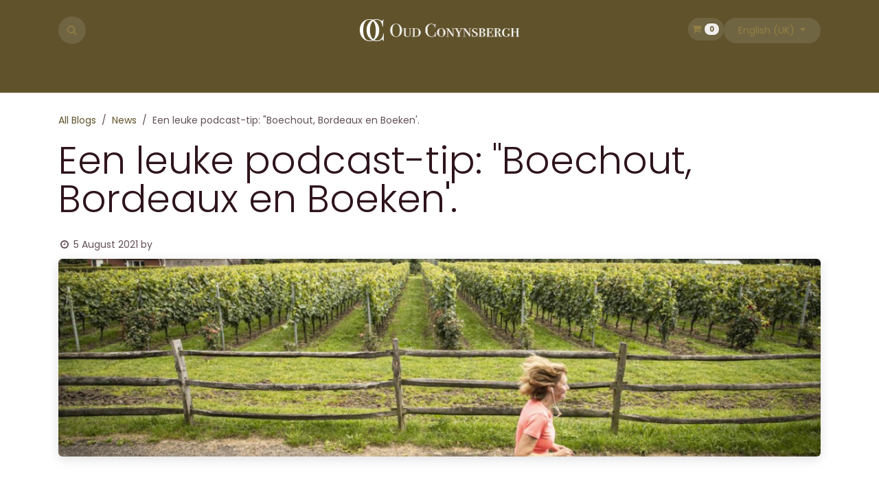

--- FILE ---
content_type: text/html; charset=utf-8
request_url: https://www.oudconynsbergh.be/en_GB/blog/news-1/een-leuke-podcast-tip-boechout-bordeaux-en-boeken-17
body_size: 8501
content:
<!DOCTYPE html>
        
<html lang="en-GB" data-website-id="1" data-main-object="blog.post(17,)" data-add2cart-redirect="2">
    <head>
        <meta charset="utf-8"/>
        <meta http-equiv="X-UA-Compatible" content="IE=edge"/>
        <meta name="viewport" content="width=device-width, initial-scale=1"/>
        <meta name="generator" content="Odoo"/>
            
        <meta property="og:type" content="article"/>
        <meta property="og:title" content="Een leuke podcast-tip: &#34;Boechout, Bordeaux en Boeken&#39;."/>
        <meta property="og:site_name" content="Wijndomein Oud Conynsbergh"/>
        <meta property="og:url" content="https://www.oudconynsbergh.be/en_GB/blog/news-1/een-leuke-podcast-tip-boechout-bordeaux-en-boeken-17"/>
        <meta property="og:image" content="https://www.oudconynsbergh.be/web/image/5226/b6989a78-f556-11eb-b48d-6bba66197d85.jpg"/>
        <meta property="og:description" content=""/>
        <meta property="article:published_time" content="2021-08-05 14:32:18"/>
        <meta property="article:modified_time" content="2021-10-05 10:54:08.719035"/>
        <meta property="article:tag" content="De Standaard"/>
            
        <meta name="twitter:card" content="summary_large_image"/>
        <meta name="twitter:title" content="Een leuke podcast-tip: &#34;Boechout, Bordeaux en Boeken&#39;."/>
        <meta name="twitter:image" content="https://www.oudconynsbergh.be/web/image/5226/b6989a78-f556-11eb-b48d-6bba66197d85.jpg"/>
        <meta name="twitter:description" content=""/>
        
        <link rel="canonical" href="https://oudconynsbergh.odoo.com/en_GB/blog/news-1/een-leuke-podcast-tip-boechout-bordeaux-en-boeken-17"/>
        
        <link rel="preconnect" href="https://fonts.gstatic.com/" crossorigin=""/>
        <title>Een leuke podcast-tip: &#34;Boechout, Bordeaux en Boeken&#39;. | Wijndomein Oud Conynsbergh</title>
        <link type="image/x-icon" rel="shortcut icon" href="/web/image/website/1/favicon?unique=50b57d3"/>
        <link rel="preload" href="/web/static/src/libs/fontawesome/fonts/fontawesome-webfont.woff2?v=4.7.0" as="font" crossorigin=""/>
        <link type="text/css" rel="stylesheet" href="/web/assets/1/615c5bd/web.assets_frontend.min.css"/>
        <script id="web.layout.odooscript" type="text/javascript">
            var odoo = {
                csrf_token: "d2a47d01cb0b58cd5a20f8af4785ae2fef068118o1800325925",
                debug: "",
            };
        </script>
        <script type="text/javascript">
            odoo.__session_info__ = {"is_admin": false, "is_system": false, "is_public": true, "is_internal_user": false, "is_website_user": true, "uid": null, "is_frontend": true, "profile_session": null, "profile_collectors": null, "profile_params": null, "show_effect": true, "currencies": {"1": {"symbol": "\u20ac", "position": "after", "digits": [69, 2]}, "2": {"symbol": "$", "position": "before", "digits": [69, 2]}}, "quick_login": true, "bundle_params": {"lang": "en_GB", "website_id": 1}, "test_mode": false, "websocket_worker_version": "18.0-7", "translationURL": "/website/translations", "cache_hashes": {"translations": "e0ce8f97caeff39b72b5a9b53c72a1ac1ba57032"}, "recaptcha_public_key": "6LfqeTgnAAAAAD1HmTwEDd2bTu6MP7wx_7rsDVPi", "geoip_country_code": "US", "geoip_phone_code": 1, "lang_url_code": "en_GB"};
            if (!/(^|;\s)tz=/.test(document.cookie)) {
                const userTZ = Intl.DateTimeFormat().resolvedOptions().timeZone;
                document.cookie = `tz=${userTZ}; path=/`;
            }
        </script>
        <script type="text/javascript" defer="defer" src="/web/assets/1/3b7ba61/web.assets_frontend_minimal.min.js" onerror="__odooAssetError=1"></script>
        <script type="text/javascript" defer="defer" data-src="/web/assets/1/d01cae8/web.assets_frontend_lazy.min.js" onerror="__odooAssetError=1"></script>
        
        
    </head>
    <body>



        <div id="wrapwrap" class="   ">
            <a class="o_skip_to_content btn btn-primary rounded-0 visually-hidden-focusable position-absolute start-0" href="#wrap">Skip to Content</a>
                <header id="top" data-anchor="true" data-name="Header" data-extra-items-toggle-aria-label="Extra items button" class="   o_header_fixed" style=" ">
                    
    <nav data-name="Navbar" aria-label="Main" class="navbar navbar-expand-lg navbar-light o_colored_level o_cc d-none d-lg-block pt-3 shadow-sm ">
        

            <div id="o_main_nav" class="o_main_nav container flex-wrap">
                <div class="o_header_hide_on_scroll d-grid align-items-center w-100 o_grid_header_3_cols pb-3">
                    <ul class="navbar-nav align-items-center gap-1">
                        
                        
        <li class="">
                <div class="modal fade css_editable_mode_hidden" id="o_search_modal" aria-hidden="true" tabindex="-1">
                    <div class="modal-dialog modal-lg pt-5">
                        <div class="modal-content mt-5">
    <form method="get" class="o_searchbar_form s_searchbar_input " action="/en_GB/website/search" data-snippet="s_searchbar_input">
            <div role="search" class="input-group input-group-lg">
        <input type="search" name="search" class="search-query form-control oe_search_box border border-end-0 p-3 border-0 bg-light" placeholder="Search..." data-search-type="all" data-limit="5" data-display-image="true" data-display-description="true" data-display-extra-link="true" data-display-detail="true" data-order-by="name asc"/>
        <button type="submit" aria-label="Search" title="Search" class="btn oe_search_button border border-start-0 px-4 bg-o-color-4">
            <i class="oi oi-search"></i>
        </button>
    </div>

            <input name="order" type="hidden" class="o_search_order_by oe_unremovable" value="name asc"/>
            
    
        </form>
                        </div>
                    </div>
                </div>
                <a data-bs-target="#o_search_modal" data-bs-toggle="modal" role="button" title="Search" href="#" class="btn rounded-circle p-1 lh-1 o_navlink_background text-reset o_not_editable">
                    <i class="oi oi-search fa-stack lh-lg"></i>
                </a>
        </li>
                        
                        
                    </ul>
                    
    <a data-name="Navbar Logo" href="/en_GB" class="navbar-brand logo mx-auto mw-100">
            
            <span role="img" aria-label="Logo of Wijndomein Oud Conynsbergh" title="Wijndomein Oud Conynsbergh"><img src="/web/image/website/1/logo/Wijndomein%20Oud%20Conynsbergh?unique=50b57d3" class="img img-fluid" width="95" height="40" alt="Wijndomein Oud Conynsbergh" loading="lazy"/></span>
        </a>
    
                    <ul class="navbar-nav align-items-center gap-1 flex-wrap justify-content-end ms-auto">
                        
        
            <li class=" divider d-none"></li> 
            <li class="o_wsale_my_cart align-self-md-start  ">
                <a href="/en_GB/shop/cart" class="o_navlink_background btn position-relative rounded-circle p-1 text-reset">
                    <i class="fa fa-shopping-cart o_editable_media"></i>
                    <sup class="my_cart_quantity badge text-bg-primary" data-order-id="">0</sup>
                </a>
            </li>
        
                        
        
        
                        
        <li data-name="Language Selector" class="o_header_language_selector ">
        
            <div class="js_language_selector  dropdown d-print-none">
                <button type="button" data-bs-toggle="dropdown" aria-haspopup="true" aria-expanded="true" class="border-0 dropdown-toggle o_navlink_background btn text-reset">
                    <span class="">English (UK)</span>
                </button>
                <div role="menu" class="dropdown-menu dropdown-menu-end">
                        <a class="dropdown-item js_change_lang " role="menuitem" href="/blog/oud-conynsbergh-in-de-pers-1/slechtste-jaar-ooit-voor-belgische-wijnboeren-17" data-url_code="nl" title=" Nederlands">
                            <span class=""> Nederlands</span>
                        </a>
                        <a class="dropdown-item js_change_lang active" role="menuitem" href="/en_GB/blog/news-1/een-leuke-podcast-tip-boechout-bordeaux-en-boeken-17" data-url_code="en_GB" title="English (UK)">
                            <span class="">English (UK)</span>
                        </a>
                </div>
            </div>
        
        </li>
                        
                    </ul>
                </div>
                <div class="d-flex justify-content-center w-100">
                    
    <ul role="menu" id="top_menu" class="nav navbar-nav top_menu o_menu_loading pb-0">
        

                        
    <li role="presentation" class="nav-item">
        <a role="menuitem" href="/en_GB/shop" class="nav-link ">
            <span>Shop</span>
        </a>
    </li>
    <li role="presentation" class="nav-item">
        <a role="menuitem" href="/en_GB/over-ons" class="nav-link ">
            <span>Over ons</span>
        </a>
    </li>
    <li role="presentation" class="nav-item">
        <a role="menuitem" href="/en_GB/bezoek-het-domein" class="nav-link ">
            <span>Visit us</span>
        </a>
    </li>
    <li role="presentation" class="nav-item">
        <a role="menuitem" href="/en_GB/eventlocatie" class="nav-link ">
            <span>Event venue</span>
        </a>
    </li>
    <li role="presentation" class="nav-item">
        <a role="menuitem" href="/en_GB/de-wijnen" class="nav-link ">
            <span>Our Wines</span>
        </a>
    </li>
    <li role="presentation" class="nav-item">
        <a role="menuitem" href="/en_GB/onze-wijngaard" class="nav-link ">
            <span>Vineyard</span>
        </a>
    </li>
    <li role="presentation" class="nav-item">
        <a role="menuitem" href="/en_GB/restaurants" class="nav-link ">
            <span>Partners</span>
        </a>
    </li>
    <li role="presentation" class="nav-item">
        <a role="menuitem" href="/en_GB/contacteer-ons" class="nav-link ">
            <span>Contact</span>
        </a>
    </li>
    <li role="presentation" class="nav-item">
        <a role="menuitem" href="/en_GB/blog/nieuws-1" class="nav-link ">
            <span>Press</span>
        </a>
    </li>
                    
    </ul>
                </div>
            </div>
        
    </nav>
    <nav data-name="Navbar" aria-label="Mobile" class="navbar  navbar-light o_colored_level o_cc o_header_mobile d-block d-lg-none shadow-sm ">
        

        <div class="o_main_nav container flex-wrap justify-content-between">
            
    <a data-name="Navbar Logo" href="/en_GB" class="navbar-brand logo ">
            
            <span role="img" aria-label="Logo of Wijndomein Oud Conynsbergh" title="Wijndomein Oud Conynsbergh"><img src="/web/image/website/1/logo/Wijndomein%20Oud%20Conynsbergh?unique=50b57d3" class="img img-fluid" width="95" height="40" alt="Wijndomein Oud Conynsbergh" loading="lazy"/></span>
        </a>
    
            <ul class="o_header_mobile_buttons_wrap navbar-nav flex-row align-items-center gap-2 mb-0">
        
            <li class=" divider d-none"></li> 
            <li class="o_wsale_my_cart align-self-md-start  ">
                <a href="/en_GB/shop/cart" class="o_navlink_background_hover btn position-relative rounded-circle border-0 p-1 text-reset">
                    <i class="fa fa-shopping-cart o_editable_media"></i>
                    <sup class="my_cart_quantity badge text-bg-primary" data-order-id="">0</sup>
                </a>
            </li>
        
                <li class="o_not_editable">
                    <button class="nav-link btn me-auto p-2" type="button" data-bs-toggle="offcanvas" data-bs-target="#top_menu_collapse_mobile" aria-controls="top_menu_collapse_mobile" aria-expanded="false" aria-label="Toggle navigation">
                        <span class="navbar-toggler-icon"></span>
                    </button>
                </li>
            </ul>
            <div id="top_menu_collapse_mobile" class="offcanvas offcanvas-end o_navbar_mobile">
                <div class="offcanvas-header justify-content-end o_not_editable">
                    <button type="button" class="nav-link btn-close" data-bs-dismiss="offcanvas" aria-label="Close"></button>
                </div>
                <div class="offcanvas-body d-flex flex-column justify-content-between h-100 w-100">
                    <ul class="navbar-nav">
                        
                        
        <li class="">
    <form method="get" class="o_searchbar_form s_searchbar_input " action="/en_GB/website/search" data-snippet="s_searchbar_input">
            <div role="search" class="input-group mb-3">
        <input type="search" name="search" class="search-query form-control oe_search_box rounded-start-pill text-bg-light ps-3 border-0 bg-light" placeholder="Search..." data-search-type="all" data-limit="0" data-display-image="true" data-display-description="true" data-display-extra-link="true" data-display-detail="true" data-order-by="name asc"/>
        <button type="submit" aria-label="Search" title="Search" class="btn oe_search_button rounded-end-pill bg-o-color-3 pe-3">
            <i class="oi oi-search"></i>
        </button>
    </div>

            <input name="order" type="hidden" class="o_search_order_by oe_unremovable" value="name asc"/>
            
    
        </form>
        </li>
                        
    <ul role="menu" class="nav navbar-nav top_menu  ">
        

                            
    <li role="presentation" class="nav-item">
        <a role="menuitem" href="/en_GB/shop" class="nav-link ">
            <span>Shop</span>
        </a>
    </li>
    <li role="presentation" class="nav-item">
        <a role="menuitem" href="/en_GB/over-ons" class="nav-link ">
            <span>Over ons</span>
        </a>
    </li>
    <li role="presentation" class="nav-item">
        <a role="menuitem" href="/en_GB/bezoek-het-domein" class="nav-link ">
            <span>Visit us</span>
        </a>
    </li>
    <li role="presentation" class="nav-item">
        <a role="menuitem" href="/en_GB/eventlocatie" class="nav-link ">
            <span>Event venue</span>
        </a>
    </li>
    <li role="presentation" class="nav-item">
        <a role="menuitem" href="/en_GB/de-wijnen" class="nav-link ">
            <span>Our Wines</span>
        </a>
    </li>
    <li role="presentation" class="nav-item">
        <a role="menuitem" href="/en_GB/onze-wijngaard" class="nav-link ">
            <span>Vineyard</span>
        </a>
    </li>
    <li role="presentation" class="nav-item">
        <a role="menuitem" href="/en_GB/restaurants" class="nav-link ">
            <span>Partners</span>
        </a>
    </li>
    <li role="presentation" class="nav-item">
        <a role="menuitem" href="/en_GB/contacteer-ons" class="nav-link ">
            <span>Contact</span>
        </a>
    </li>
    <li role="presentation" class="nav-item">
        <a role="menuitem" href="/en_GB/blog/nieuws-1" class="nav-link ">
            <span>Press</span>
        </a>
    </li>
                        
    </ul>
                        
                        
                    </ul>
                    <ul class="navbar-nav gap-2 mt-3 w-100">
                        
        <li data-name="Language Selector" class="o_header_language_selector ">
        
            <div class="js_language_selector dropup dropdown d-print-none">
                <button type="button" data-bs-toggle="dropdown" aria-haspopup="true" aria-expanded="true" class="border-0 dropdown-toggle nav-link d-flex align-items-center w-100">
                    <span class="me-auto small">English (UK)</span>
                </button>
                <div role="menu" class="dropdown-menu w-100">
                        <a class="dropdown-item js_change_lang " role="menuitem" href="/blog/oud-conynsbergh-in-de-pers-1/slechtste-jaar-ooit-voor-belgische-wijnboeren-17" data-url_code="nl" title=" Nederlands">
                            <span class="me-auto small"> Nederlands</span>
                        </a>
                        <a class="dropdown-item js_change_lang active" role="menuitem" href="/en_GB/blog/news-1/een-leuke-podcast-tip-boechout-bordeaux-en-boeken-17" data-url_code="en_GB" title="English (UK)">
                            <span class="me-auto small">English (UK)</span>
                        </a>
                </div>
            </div>
        
        </li>
                        
                        
        
        
                        
                    </ul>
                </div>
            </div>
        </div>
    
    </nav>
    
        </header>
                <main>
                    
        <div id="wrap" class="js_blog website_blog">
            

        

        <section id="o_wblog_post_top">
            <div class="container">

            <div id="title" class="blog_header o_wblog_regular_cover_container container">

    <nav aria-label="breadcrumb" class="breadcrumb flex-nowrap py-0 px-0 css_editable_mode_hidden mt-4 mb-3 bg-transparent">
        <li class="breadcrumb-item"><a href="/en_GB/blog">All Blogs</a></li>
        <li class="breadcrumb-item">
            <a href="/en_GB/blog/news-1">News</a>
        </li>
        <li class="breadcrumb-item text-truncate active"><span>Een leuke podcast-tip: &#34;Boechout, Bordeaux en Boeken&#39;.</span></li>
    </nav>

                <div>
                    <div class="o_wblog_post_title mb-3  ">
                        <h1 id="o_wblog_post_name" data-oe-expression="blog_post.name" placeholder="Title" data-blog-id="17">Een leuke podcast-tip: &#34;Boechout, Bordeaux en Boeken&#39;.</h1>
                        <div id="o_wblog_post_subtitle" placeholder="Subtitle"></div>
                    </div>
                    <div class="text-muted mb-2">
                        <i class="fa fa-clock-o fa-fw"></i>
                        <span class="text-muted">5 August 2021</span>
                        <span>by
    <div class="o_not_editable align-items-center position-relative d-inline-flex me-2">
        <div style="line-height:1">
            
        </div>
    </div>
                        </span>
                    </div>
                </div>

  <div data-use_size="True" class="o_record_cover_container d-flex flex-column h-100 bg-secondary o_record_has_cover o_half_screen_height   o_wblog_post_page_cover o_wblog_post_page_cover_regular rounded shadow overflow-hidden">
    <div class="o_record_cover_component o_record_cover_image" style="background-image: url(/web/image/5226/b6989a78-f556-11eb-b48d-6bba66197d85.jpg);"></div>
    
                
  </div>
            </div>
        </div>
    </section>

        <section id="o_wblog_post_main" class="container pt-4 pb-5 ">
            

            
            <div class="o_container_small">
                <div class="d-flex flex-column flex-lg-row">
                    <div id="o_wblog_post_content" class=" o_container_small w-100 flex-shrink-0">
    <div data-editor-message="WRITE HERE OR DRAG BUILDING BLOCKS" class="o_wblog_post_content_field   o_wblog_read_text"><section class="s_text_block pt32 pb32" data-name="Text block" data-snippet="s_text_block"><div class="container"><div class="row"><div class="col-lg-12 pb0 pt0"><p class="lead"><font color="#7d7048">‘Slechtste jaar ooit’ voor Belgische wijnboeren</font><br><span class="text-alpha" style="font-size: 14px; text-align: center;">AUG. 05, 2021</span><br></p><p class="lead"><span style="font-size: 18px;">Te koud. Te nat. Te vochtig. De Belgische wijnboeren staan voor een uitzonderlijk moeilijk wijnjaar en houden rekening met forse verliezen. ‘Dit zet heel wat wijnboeren met de voetjes op de grond.’</span><br></p><p class="lead"><span style="font-size: 18px;"><a href="https://www.standaard.be/cnt/dmf20210804_97604516">Lees hier het volledige artikel</a></span></p></div></div></div></section></div>

    <div class="css_editable_mode_hidden text-muted">
        <div>in <a href="/en_GB/blog/news-1"><b>News</b></a></div>
        <div>#
                <a class="badge me-1 o_tag o_color_0 post_link" href="/en_GB/blog/news-1/tag/de-standaard-13">De Standaard</a>
        </div>
    </div>
                    </div>
                </div>
            </div>
        </section>
        <section id="o_wblog_post_footer">
        <div class="mt-5">

                <div class="container">
                    <div class="mb-4 mx-auto o_container_small">
                        <hr/>
                        <div class="d-flex text-end py-4">
                            <div class="flex-grow-1 pe-3">
                                <span class="bg-o-color-3 h6 d-inline-block py-1 px-2 rounded-1">Read Next</span>
                                <a href="/en_GB/blog/news-1/fotowedstrijd-2de-kerstdag-bij-de-molen-16" title="Read nextFotowedstrijd: 2de kerstdag bij de molen">
                                    <div id="o_wblog_post_name" placeholder="Blog Post Title" class="h2" data-blog-id="16">Fotowedstrijd: 2de kerstdag bij de molen</div>
                                    
                                </a>
                            </div>
                            <a class="w-25 flex-shrink-0" href="/en_GB/blog/news-1/fotowedstrijd-2de-kerstdag-bij-de-molen-16" title="Read nextFotowedstrijd: 2de kerstdag bij de molen">
  <div class="o_record_cover_container d-flex flex-column h-100 bg-secondary    rounded shadow-sm overflow-hidden h-100">
    <div class="o_record_cover_component o_record_cover_image" style="background-image: url(/web/image/5095/IMG_20180824_111257_Bokeh%20copy.jpg);"></div>
    
                                
  </div>
                            </a>
                        </div>
                    </div>
                </div>
        </div></section>
    

            
            <div class="oe_structure" data-editor-sub-message="Zichtbaar in alle blogs hun pagina&#39;s" id="oe_structure_blog_footer">
      <section class="s_text_block pt32 pb0" data-name="Text block" data-snippet="s_text_block">
        <div class="container">
          <div class="row">
                
            </div>
        </div>
      </section>
    </div>
  </div>
    
        <div id="o_shared_blocks" class="oe_unremovable"></div>
                </main>
                <footer id="bottom" data-anchor="true" data-name="Footer" class="o_footer o_colored_level o_cc ">
                    <div id="footer" class="oe_structure oe_structure_solo">
            
            
        <section class="s_text_block pt80 pb48" data-snippet="s_text_block" data-name="Tekst">
        <div class="s_allow_columns container"><div class="row"><div class="o_colored_level col-lg-4">
            <p class="o_default_snippet_text"><strong><font class="text-o-color-1">Openingsuren shop</font></strong><br/>ma: gesloten<br/>di&nbsp;tot za: 10 tot&nbsp;17u<br/>zo: 13 tot 18u</p><p class="o_default_snippet_text"><strong><font class="text-o-color-1">Openingsuren wijnbar</font></strong><br/>zo: 13 tot 18u<br/>en op afspraak voor groepen</p></div><div class="o_colored_level col-lg-4">
            <p><strong><font class="text-o-color-1">Onze wijnen</font></strong><br/><a href="/web/content/21281?unique=cabbbf2d3c4866d2470facd65a0ede1a601d7fab&amp;download=true">Auxerrois 2022</a><br/><a href="/web/content/21284?unique=0b7e775be5f7defcae5adc741e6b153bafb956b6&amp;download=true">Auxerrois Acacia 2020</a><br/><a href="/web/content/29357?unique=8b63f0e196e64eb20cab08c3301797f92ad93284&amp;download=true" data-bs-original-title="" title="">Auxerrois Belgische Eik 2022</a><br/><a class="o_translate_inline" href="/web/content/37361?unique=e31afbff3860f6f91bb9151eae49162fb5a99ae0&amp;download=true" target="_blank">Chardonnay 2023</a><br/><a class="o_translate_inline" href="/web/content/35513?unique=9a288323b44f9111b8f5e6a5928eae7cf2489ad4&amp;download=true" target="_blank">Muscat 2023</a><br/><a href="/web/content/27359?unique=544dd3d95a018951ccdb9ec31295432d4553dd13&amp;download=true">Rosé Parel 2021</a><br/><a class="o_translate_inline" href="/en_GB/rose-parel-pinot-2023">Rosé Parel 2023</a><br/><a href="/web/content/29784?unique=a32e69b3f09ce9e995c08c54b76c99e2606e8577&amp;download=true">Parel Auxerrois 2020</a><br/><a href="/web/content/32762?unique=4a12e5d8abe9b3cf8fe8155e10dd50638c3f552b&amp;download=true">Pinot Blanc 2022</a><br/><a href="/web/content/21282?unique=eddccb67505d0d7c7cad788221dbc6c5e0d7d99f&amp;download=true" data-bs-original-title="" title="">Pinot Hoevere Veld 2022</a><br/><a href="/web/content/29625?unique=fca2ba9ddeac4af4c8d63e7db0b4aa620734b613&amp;download=true">Pinot Noir 2023</a><br/></p></div><div class="o_colored_level col-lg-4 pb16">
            <p><strong><font class="text-o-color-1">Wijndomein Oud Conynsbergh</font></strong><br/>Konijnenbergstraat 2<br/>2530 Boechout<br/>BTW: BE0550487272<br/><span class="fa fa-map-marker" data-bs-original-title="" title="" aria-describedby="tooltip444497"></span>&nbsp;<a href="https://maps.app.goo.gl/EpFwC93eU5rYEUa38">Google maps</a><br/><span aria-describedby="tooltip444497" title="" data-bs-original-title="" class="fa fa-map-marker"></span><a href="https://maps.app.goo.gl/zcJ6aLCy8QjDgN2Q8">&nbsp;Parking</a>&nbsp;<br/><br/><span class="fa fa-phone" data-bs-original-title="" title="" aria-describedby="tooltip679512"></span><font class="text-o-color-5">&nbsp;&nbsp;</font><font class="text-black"></font><font class="text-o-color-1">03 435 98 70</font><font class="text-black"></font><font class="text-o-color-5"></font><br/><span class="fa fa-envelope-o"></span><font class="text-o-color-5">&nbsp;<a class="o_translate_inline" href="mailto:info@oudconynsbergh.be">info@oudconynsbergh.be</a></font></p><div class="s_social_media o_not_editable text-start" data-snippet="s_social_media" data-name="Social media">
        <h4 class="s_social_media_title d-none o_default_snippet_text">Social media</h4>
        <a href="/en_GB/website/social/facebook" class="s_social_media_facebook" target="_blank">
            <i class="fa fa-facebook o_editable_media text-o-color-1 m-1"></i>
        </a>
        
        <a href="/en_GB/website/social/linkedin" class="s_social_media_linkedin" target="_blank">
            <i class="fa fa-linkedin o_editable_media text-o-color-1 m-1"></i>
        </a>
        
        <a href="/en_GB/website/social/instagram" class="s_social_media_instagram" target="_blank">
            <i class="fa fa-instagram o_editable_media text-o-color-1 m-1"></i>
        </a>
        
    </div><p class="o_default_snippet_text"><span style="font-size: 12px;"><a href="/en_GB/privacyverklaring" data-bs-original-title="" title=""><font class="text-o-color-1">Privacyverklaring</font></a> I <a href="/en_GB/algemene-verkoopsvoorwaarden"><font class="text-o-color-1">Algemene verkoopsvoorwaarden</font></a></span><br/></p></div></div></div>
    </section></div>
        <div id="o_footer_scrolltop_wrapper" class="container h-0 d-flex align-items-center justify-content-end justify-content-end justify-content-end">
            <a id="o_footer_scrolltop" role="button" href="#top" title="Scroll naar boven" class="btn btn-primary rounded-circle d-flex align-items-center justify-content-center">
                <span class="fa fa-1x fa-chevron-up"></span>
            </a>
        </div>
    <div class="o_footer_copyright o_colored_level o_cc" data-name="Copyright">
                        <div class="container py-3">
                            <div class="row">
                                <div class="col-sm text-center text-sm-start text-muted">
                                    <span class="o_footer_copyright_name me-2">Copyright 2025 © Wijndomein Oud Conynsbergh&nbsp;</span>
        
            <div class="js_language_selector  dropup d-print-none">
                <button type="button" data-bs-toggle="dropdown" aria-haspopup="true" aria-expanded="true" class="border-0 dropdown-toggle btn btn-sm btn-outline-secondary">
    <img class="o_lang_flag " src="/base/static/img/country_flags/gb.png?height=25" alt="" loading="lazy"/>
                    <span class="">English (UK)</span>
                </button>
                <div role="menu" class="dropdown-menu ">
                        <a class="dropdown-item js_change_lang " role="menuitem" href="/blog/oud-conynsbergh-in-de-pers-1/slechtste-jaar-ooit-voor-belgische-wijnboeren-17" data-url_code="nl" title=" Nederlands">
    <img class="o_lang_flag " src="/base/static/img/country_flags/nl.png?height=25" alt="" loading="lazy"/>
                            <span class=""> Nederlands</span>
                        </a>
                        <a class="dropdown-item js_change_lang active" role="menuitem" href="/en_GB/blog/news-1/een-leuke-podcast-tip-boechout-bordeaux-en-boeken-17" data-url_code="en_GB" title="English (UK)">
    <img class="o_lang_flag " src="/base/static/img/country_flags/gb.png?height=25" alt="" loading="lazy"/>
                            <span class="">English (UK)</span>
                        </a>
                </div>
            </div>
        
    </div>
                                <div class="col-sm text-center text-sm-end o_not_editable">
        <div class="o_brand_promotion">
        Powered by 
            <a target="_blank" class="badge text-bg-light" href="http://www.odoo.com?utm_source=db&amp;utm_medium=website">
                <img alt="Odoo" src="/web/static/img/odoo_logo_tiny.png" width="62" height="20" style="width: auto; height: 1em; vertical-align: baseline;" loading="lazy"/>
            </a>
        - 
                    The #1 <a target="_blank" href="http://www.odoo.com/app/ecommerce?utm_source=db&amp;utm_medium=website">Open Source eCommerce</a>
                
        </div>
                                </div>
                            </div>
                        </div>
                    </div>
                </footer>
            </div>
            <script id="tracking_code" async="async" src="https://www.googletagmanager.com/gtag/js?id=G-7G0RGKM5PV"></script>
            <script id="tracking_code_config">
                window.dataLayer = window.dataLayer || [];
                function gtag(){dataLayer.push(arguments);}
                gtag('consent', 'default', {
                    'ad_storage': 'denied',
                    'ad_user_data': 'denied',
                    'ad_personalization': 'denied',
                    'analytics_storage': 'denied',
                });
                gtag('js', new Date());
                gtag('config', 'G-7G0RGKM5PV');
                function allConsentsGranted() {
                    gtag('consent', 'update', {
                        'ad_storage': 'granted',
                        'ad_user_data': 'granted',
                        'ad_personalization': 'granted',
                        'analytics_storage': 'granted',
                    });
                }
                    allConsentsGranted();
            </script>
            <script id="plausible_script" name="plausible" defer="defer" data-domain="oudconynsbergh.odoo.com" src="https://download.odoo.com/js/plausi_saas.js"></script>
        
        </body>
</html>